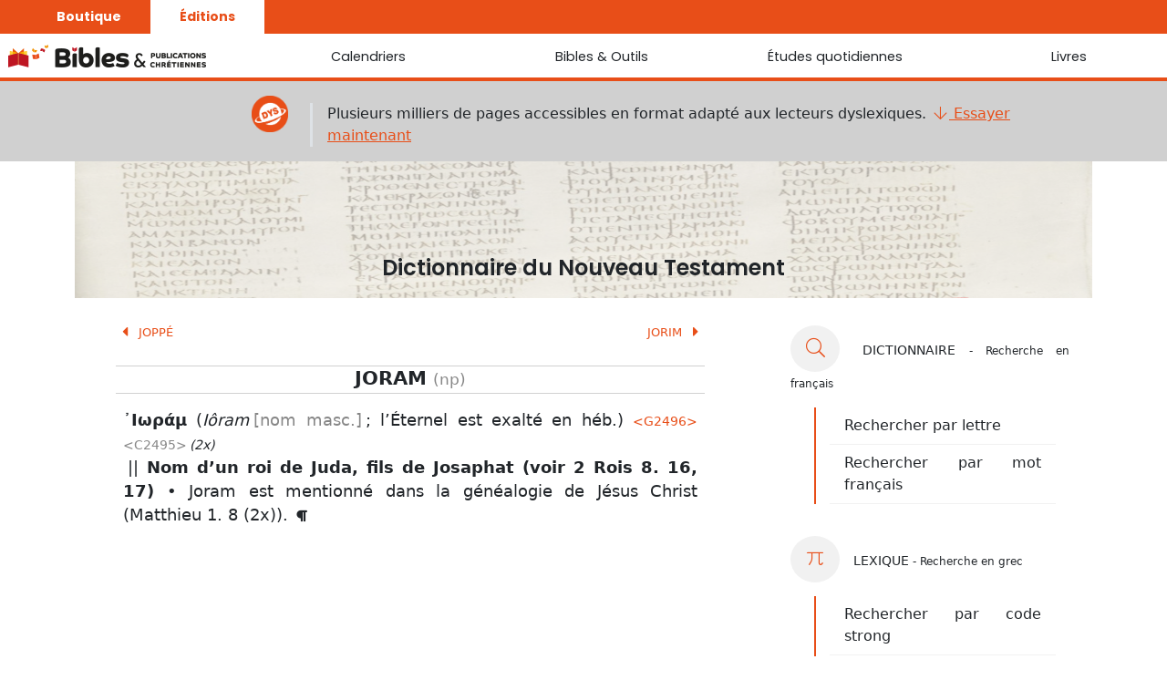

--- FILE ---
content_type: text/html; charset=utf-8
request_url: https://www.editeurbpc.com/api/bible/reftagger/JND/2%C2%A0Rois%208.%C2%A016,%2017+1?_=1770039908346
body_size: 431
content:
{"titre":"2 Rois 8. 16, 17","lien":"2-rois/8/16-17","texte":[{"LIVRE":"2KI","CHAPITRE":"8","VERSET":"16","TEXTE":"Et la cinquième année de Joram, fils d’Achab, roi d’Israël, et Josaphat étant roi de Juda, Joram, fils de Josaphat, roi de Juda, commença de régner."},{"LIVRE":"2KI","CHAPITRE":"8","VERSET":"17","TEXTE":"Il était âgé de 32 ans lorsqu’il commença de régner ; et il régna huit ans à Jérusalem."}]}

--- FILE ---
content_type: text/html; charset=utf-8
request_url: https://www.editeurbpc.com/api/bible/reftagger/JND/Matthieu%201.%C2%A08+1?_=1770039908347
body_size: 307
content:
{"titre":"Matthieu 1. 8","lien":"matthieu/1/8-8","texte":[{"LIVRE":"MAT","CHAPITRE":"1","VERSET":"8","TEXTE":"et Asa engendra Josaphat ; et Josaphat engendra Joram ; et Joram engendra Ozias ;"}]}

--- FILE ---
content_type: text/css
request_url: https://www.editeurbpc.com/static/css/theme_defaut.css
body_size: 527
content:
:root {
  --main-bg-color: white;
  --main-text-color : #212529;
  --global-theme-color : #e84e18;
  
  --global-theme-color-shade : #f5b8a2;
  --higlight-color :#ffffd8;
  --first-shade-bg-color : #f1f1f1;
  --second-shade-bg-color : #f6f6f6;
  --third-shade-bg-color : #878787;
  
  --menu-open : rgba(240,240,240,.55);
  --menu-open-hover : rgba(255,255,255,.90);
  --banniere-texte : rgba(255,255,255,.50);
  --dictionnaire-grey : #d0d0d0;
  
  --menu-interactif-border : rgba(0,0,0,.15);
    
  --facilidys-impaire : #07abef;
  --facilidys-paire : #df4949;
  --facilidys-muette : #aaa;  
  
  --questionnaire-vert : #58c600;
  --questionnaire-vert-shade : #CDEDB2;
  
  --questionnaire-rouge : #f00;
  --questionnaire-rouge-shade : #FFB2B2;
  
  --logo : url( '/static/img/logo_light.png' );
  --url-dropdown : url("data:image/svg+xml,%3csvg xmlns='http://www.w3.org/2000/svg' viewBox='0 0 30 30'%3e%3cpath stroke='rgba%280, 0, 0, 0.55%29' stroke-linecap='round' stroke-miterlimit='10' stroke-width='2' d='M4 7h22M4 15h22M4 23h22'/%3e%3c/svg%3e");
}